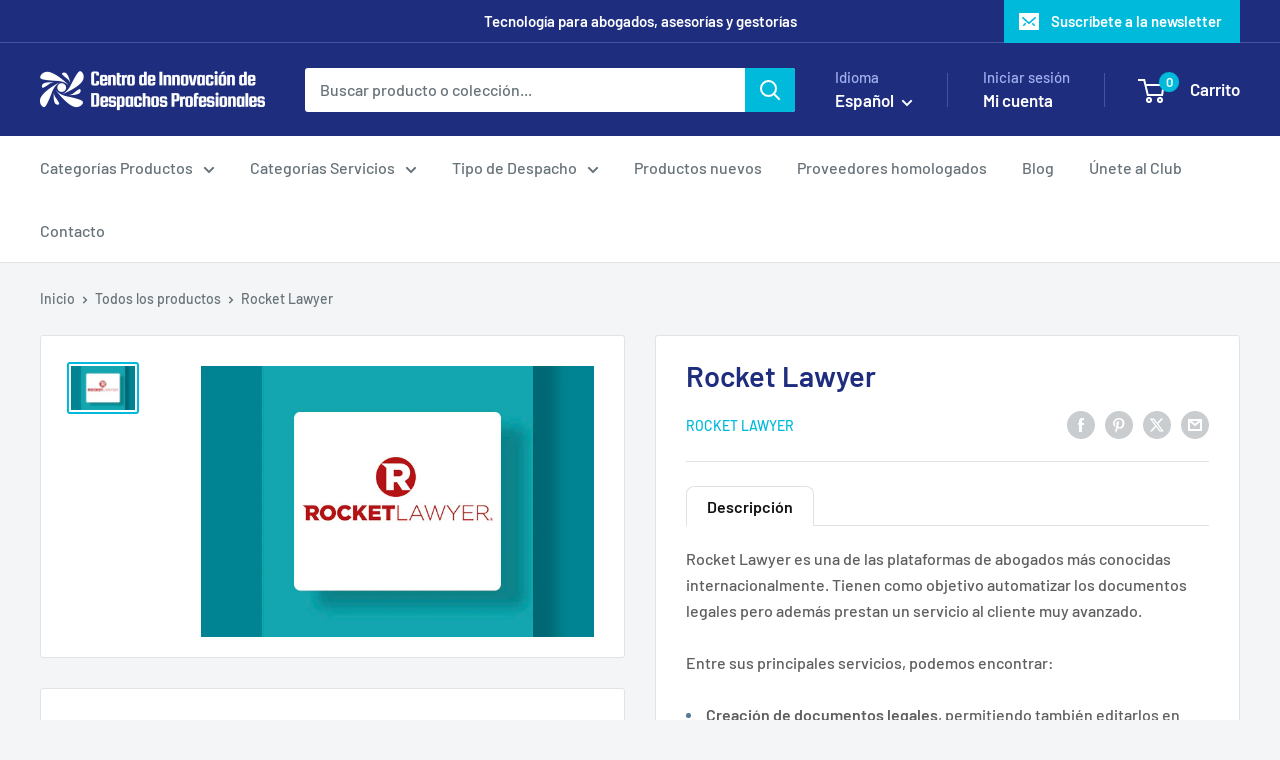

--- FILE ---
content_type: text/javascript
request_url: https://marketplace.innovaciondespachos.com/cdn/shop/t/10/assets/custom.js?v=102476495355921946141714346775
body_size: -608
content:
//# sourceMappingURL=/cdn/shop/t/10/assets/custom.js.map?v=102476495355921946141714346775
